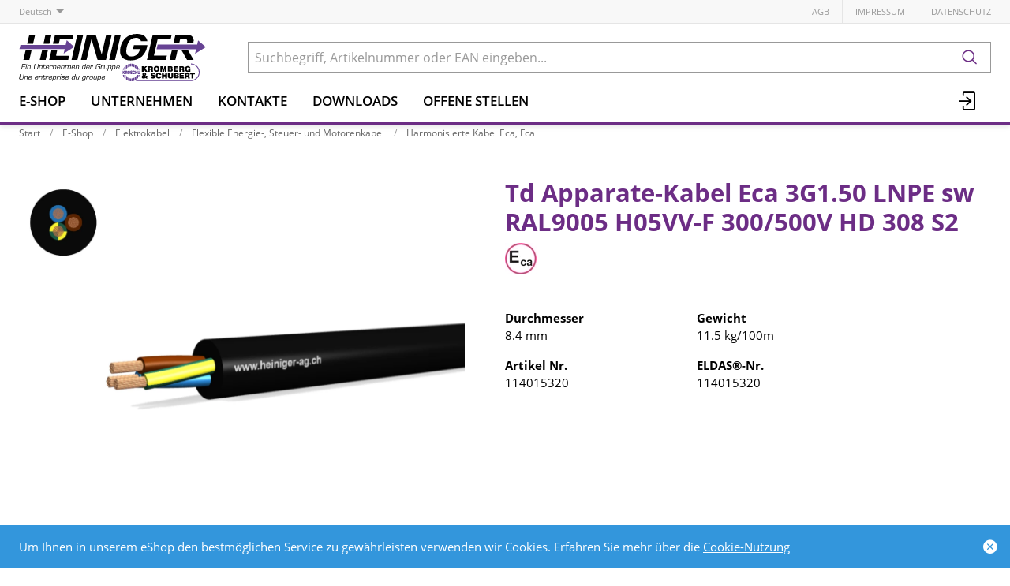

--- FILE ---
content_type: text/html; charset=utf-8
request_url: https://www.heiniger-ag.ch/de/item/td-apparate-kabel-eca-3g150-lnpe-sw-114015320
body_size: 16083
content:
<!DOCTYPE html>





    
        <html lang="de-CH" class="no-js">
    


    <head>
        <title>Td Apparate-Kabel Eca 3G1.50 LNPE sw - Heiniger Kabel AG</title>

        
        
            
                
                    <meta name="robots" content="index, follow">
                
            
        

        
        
    
            <meta name="viewport" content="width=device-width, initial-scale=1, minimum-scale=1">
            <meta name="application-name" content="Heiniger Kabel AG">
            <meta name="theme-color" content="#6E3FA3">
            <meta name="apple-mobile-web-app-capable" content="yes">
            
            
        
    
    
        <meta name="description" content="Td Apparate-Kabel Eca 3G1.50 LNPE sw - RAL9005 H05VV-F 300/500V HD 308 S2">
    


        
    
    
        <meta property="og:site_name" content="Heiniger Kabel AG">
    
        <meta property="og:title" content="Td Apparate-Kabel Eca 3G1.50 LNPE sw">
    
        <meta property="og:description" content="Td Apparate-Kabel Eca 3G1.50 LNPE sw - RAL9005 H05VV-F 300/500V HD 308 S2">
    
        <meta property="og:url" content="https://www.heiniger-ag.ch/de/item/td-apparate-kabel-eca-3g150-lnpe-sw-114015320">
    
        <meta property="product:retailer_item_id" content="114015320">
    
        <meta property="product:condition" content="new">
    
        <meta property="og:image" content="https://www.heiniger-ag.ch/thumbor/doT87t3xn_m3dbjqvohZgsYLTDo=/fit-in/1200x900/filters:fill(white,1):cachevalid(2025-12-02T12:07:31.263166):strip_icc():strip_exif():icc()/orbyt/251128/114015320_1.jpg">
    

        
    


        

        
        <meta name="csrf-token" content="gRhLYOWFOgX6GuAW3FovIgKKKBVgZVew5FUJWd2zR2DeGxcYqTnZ9UjPDbvGYD5t">

        
        
            <link rel="apple-touch-icon" sizes="57x57" href="/static/images/favicon/apple-touch-icon-57x57.png">
            <link rel="apple-touch-icon" sizes="114x114" href="/static/images/favicon/apple-touch-icon-114x114.png">
            <link rel="apple-touch-icon" sizes="72x72" href="/static/images/favicon/apple-touch-icon-72x72.png">
            <link rel="apple-touch-icon" sizes="144x144" href="/static/images/favicon/apple-touch-icon-144x144.png">
            <link rel="apple-touch-icon" sizes="60x60" href="/static/images/favicon/apple-touch-icon-60x60.png">
            <link rel="apple-touch-icon" sizes="120x120" href="/static/images/favicon/apple-touch-icon-120x120.png">
            <link rel="apple-touch-icon" sizes="76x76" href="/static/images/favicon/apple-touch-icon-76x76.png">
            <link rel="apple-touch-icon" sizes="152x152" href="/static/images/favicon/apple-touch-icon-152x152.png">

            <link rel="shortcut icon" type="image/x-icon" href="/static/images/favicon/favicon.ico">
            <link rel="icon" type="image/png" href="/static/images/favicon/favicon-196x196.png" sizes="196x196">
            <link rel="icon" type="image/png" href="/static/images/favicon/favicon-96x96.png" sizes="96x96">
            <link rel="icon" type="image/png" href="/static/images/favicon/favicon-32x32.png" sizes="32x32">
            <link rel="icon" type="image/png" href="/static/images/favicon/favicon-16x16.png" sizes="16x16">
            <link rel="icon" type="image/png" href="/static/images/favicon/favicon-128.png" sizes="128x128">
        

        
        
            <link rel="preload" href="/static/fonts/open-sans-v18-latin_greek-300.woff2" as="font" type="font/woff2" crossorigin>
            <link rel="preload" href="/static/fonts/open-sans-v18-latin_greek-regular.woff2" as="font" type="font/woff2" crossorigin>
            <link rel="preload" href="/static/fonts/open-sans-v18-latin_greek-600.woff2" as="font" type="font/woff2" crossorigin>
            <link rel="preload" href="/static/fonts/open-sans-v18-latin_greek-700.woff2" as="font" type="font/woff2" crossorigin>
        

        
        

        
            <link rel="stylesheet" type="text/css" href="/static/css/icons.css?dab8e514843dfa">
            <link rel="stylesheet" type="text/css" href="/static/css/app.css?dab8e514843dfa">
        

        

        
        
    <script type="text/javascript">
        const orderConfData = {};
        const currentCustomerId = '900001'
        const currentCustomerEmail = ''
    </script>
    
            <script>
                
                
                
                var cssLoaded = true;
            </script>
            <script defer src="/static/js/app.js?dab8e514843dfa"></script>
        


        
            
            
            
                
                    <link rel="canonical" href="https://www.heiniger-ag.ch/de/item/td-apparate-kabel-eca-3g150-lnpe-sw-114015320">
                
                
                    <link rel="alternate" hreflang="x-default" href="https://www.heiniger-ag.ch/de/item/td-apparate-kabel-eca-3g150-lnpe-sw-114015320">
                
            
                
                    <link rel="alternate" hreflang="fr" href="https://www.heiniger-ag.ch/fr/item/cable-dappareils-td-eca-3g150-lnpe-nr-114015320">
                
                
            
        

        
        
    
        
            
                
                    <script>
                        window.dataLayer = window.dataLayer || [];
                        function gtag(){dataLayer.push(arguments);}
                        window._eshop_gtag = gtag;
                        gtag('js', new Date());
                    </script>
                
            
            
                
                    
                        <script async src="https://www.googletagmanager.com/gtag/js?id=G-91YFL2T16M"></script>
                    
                    <script>
                        
                         gtag('config', 'G-91YFL2T16M', {
                            cookie_flags: 'secure;samesite=none',
                            
                        });
                        
                        
                    </script>
                
            
            
                
                    <script>
                        (function(w,d,s,l,i){w[l]=w[l]||[];w[l].push({'gtm.start':
                        new Date().getTime(),event:'gtm.js'});var f=d.getElementsByTagName(s)[0],
                        j=d.createElement(s),dl=l!='dataLayer'?'&l='+l:'';j.async=true;j.src=
                        'https://www.googletagmanager.com/gtm.js?id='+i+dl;f.parentNode.insertBefore(j,f);
                        })(window,document,'script','dataLayer','GTM-5LLD6Z4N');
                    </script>
                
            
            
            
        
    

        
    </head>

    
    <body class="">
    
    
        
            
                <noscript><iframe src="https://www.googletagmanager.com/ns.html?id=GTM-5LLD6Z4N" height="0" width="0" style="display:none;visibility:hidden"></iframe></noscript>
            
        
    

    
    <div data-flashmessages class="flashmessages">
        <div class="insert-hijack-notification"></div>
        



        
            
        
        
           
                
            
        
            <div class="flashmessage info">
                <div class="container">
                    Um Ihnen in unserem eShop den bestmöglichen Service zu gewährleisten verwenden wir Cookies.
                    
                        Erfahren Sie mehr über die <a href="/de/datenschutzerklaerung/">Cookie-Nutzung</a>
                    
                </div>
                <button class="close-button" type="button" data-cookie-close>
                    <i class="icon icon-close-fill" aria-hidden="true"></i>
                </button>
            </div>
        
        
    </div>


    
        
            
<header class="shopheader-mobile"><section class="shopheader-mobile__cell shopheader-mobile__cell--left"><i class="shopheader-mobile__hamburger" data-open="offCanvasLeft"><span></span></i><form method="get" class="shopheader-mobile__search__form" action="/de/search/" data-mobile-search><input
                            autocomplete="off"
                            class="shopheader-mobile__search__field input-group-field"
                            name="q"
                            placeholder="Produkt Suche / Artikel-Nr. / Hersteller"
                            required
                            type="search"
                            value=""
                            data-mobile-search-input
                        ><button type="submit" class="shopheader-mobile__search__submit icon icon-search" aria-label="Suchen"></button></form><button type="button" class="shopheader-mobile__search__submit icon icon-search" data-mobile-search-toggle="" style="" aria-label="Suchen"></button></section><section class="shopheader-mobile__cell shopheader-mobile__cell--center"><div class="shopheader-mobile__logo"><a href="/de/" class="shopheader-mobile__logo-link"><img src="/media/sitesettings/2024-09/heiniger-logo_2024_v1.svg" class="shopheader-mobile__logo-img" alt="Heiniger Kabel AG" loading="lazy"></a></div></section><section class="shopheader-mobile__cell shopheader-mobile__cell--right"><a href="/de/account/login/?next=/de/item/td-apparate-kabel-eca-3g150-lnpe-sw-114015320" title="Anmelden"><i class="icon icon-login medium"></i></a></section><div class="off-canvas-wrapper"><div class="off-canvas-wrapper-inner"><div class="hamburger off-canvas position-left" id="offCanvasLeft" data-off-canvas data-content-scroll="false"><ul class="vertical menu drilldown" data-drilldown data-hamburger data-auto-height="true" data-scroll-top="true"><li class="hamburger-item"><div class="hamburger-item__link"><a href="/de/catalog/">E-Shop</a></div><a tabindex="0"></a><ul class="menu vertical nested hamburger-subnav"><li class="hamburger-item is-header js-drilldown-back"><div class="hamburger-item__link"><a tabindex="0">E-Shop</a></div></li><li class="hamburger-item hamburger-item--catalog"><div class="hamburger-item__link"><a
                        href="/de/catalog/elektrokabel-a9gNAPXJRZr"
                        
                    >Elektrokabel</a></div><a tabindex="0" data-async-hamburger="/de/catalog/hamburger/5ce29b1031de8400102bebde"></a><ul class="menu vertical nested hamburger-subnav"><li class="hamburger-item is-header js-drilldown-back"><div class="hamburger-item__link"><a tabindex="0">
                            Elektrokabel
                        </a></div></li></ul></li><li class="hamburger-item hamburger-item--catalog"><div class="hamburger-item__link"><a
                        href="/de/catalog/konfektionierte-leitungen-GGMR5bZNqGb"
                        
                    >Konfektionierte Leitungen</a></div><a tabindex="0" data-async-hamburger="/de/catalog/hamburger/5ce29b2831de8400102becd0"></a><ul class="menu vertical nested hamburger-subnav"><li class="hamburger-item is-header js-drilldown-back"><div class="hamburger-item__link"><a tabindex="0">
                            Konfektionierte Leitungen
                        </a></div></li></ul></li><li class="hamburger-item hamburger-item--catalog"><div class="hamburger-item__link"><a
                        href="/de/catalog/netzwerke-9aj6BVYOPJA"
                        
                    >Netzwerke</a></div><a tabindex="0" data-async-hamburger="/de/catalog/hamburger/5ce29b2b31de8400102becf4"></a><ul class="menu vertical nested hamburger-subnav"><li class="hamburger-item is-header js-drilldown-back"><div class="hamburger-item__link"><a tabindex="0">
                            Netzwerke
                        </a></div></li></ul></li><li class="hamburger-item hamburger-item--catalog"><div class="hamburger-item__link"><a
                        href="/de/catalog/it-netzwerke-n793NXjLNG3"
                        
                    >IT-Netzwerke</a></div><a tabindex="0" data-async-hamburger="/de/catalog/hamburger/5ce29b3f31de8400102bed4b"></a><ul class="menu vertical nested hamburger-subnav"><li class="hamburger-item is-header js-drilldown-back"><div class="hamburger-item__link"><a tabindex="0">
                            IT-Netzwerke
                        </a></div></li></ul></li><li class="hamburger-item hamburger-item--catalog"><div class="hamburger-item__link"><a
                        href="/de/catalog/auswahlhilfe-cpr-Vlvr5l83zyj"
                        
                    >Auswahlhilfe CPR</a></div><a tabindex="0" data-async-hamburger="/de/catalog/hamburger/5cd03baeb7f709f1bf769ea4"></a><ul class="menu vertical nested hamburger-subnav"><li class="hamburger-item is-header js-drilldown-back"><div class="hamburger-item__link"><a tabindex="0">
                            Auswahlhilfe CPR
                        </a></div></li></ul></li><li class="hamburger-item hamburger-item--catalog"><div class="hamburger-item__link"><a
                        href="/de/catalog/auswahlhilfe-ukv-bXWgeZVZrEw"
                        
                    >Auswahlhilfe UKV</a></div><a tabindex="0" data-async-hamburger="/de/catalog/hamburger/5cd03b75b7f709f1bf769bf9"></a><ul class="menu vertical nested hamburger-subnav"><li class="hamburger-item is-header js-drilldown-back"><div class="hamburger-item__link"><a tabindex="0">
                            Auswahlhilfe UKV
                        </a></div></li></ul></li><li class="hamburger-item hamburger-item--catalog"><div class="hamburger-item__link"><a
                        href="/de/catalog/auswahlhilfe-fiber-fur-steigzonen-zbJ58jwYGLB"
                        
                    >Auswahlhilfe Fiber für Steigzonen</a></div><a tabindex="0" data-async-hamburger="/de/catalog/hamburger/5f351649cd91c589c889c356"></a><ul class="menu vertical nested hamburger-subnav"><li class="hamburger-item is-header js-drilldown-back"><div class="hamburger-item__link"><a tabindex="0">
                            Auswahlhilfe Fiber für Steigzonen
                        </a></div></li></ul></li><li class="hamburger-item hamburger-item--catalog"><div class="hamburger-item__link"><a
                        href="/de/catalog/auswahlhilfe-fiber-areal-backbone-EdXzn8GGRLj"
                        
                    >Auswahlhilfe Fiber Areal-Backbone</a></div><a tabindex="0" data-async-hamburger="/de/catalog/hamburger/5f350911cd91c589c889ba5b"></a><ul class="menu vertical nested hamburger-subnav"><li class="hamburger-item is-header js-drilldown-back"><div class="hamburger-item__link"><a tabindex="0">
                            Auswahlhilfe Fiber Areal-Backbone
                        </a></div></li></ul></li><li class="hamburger-item hamburger-item--catalog"><div class="hamburger-item__link"><a
                        href="/de/catalog/h-line-heiniger-eigensortiment-o6EL3Z3JKJg"
                        
                    >H-LINE: Heiniger Eigensortiment</a></div><a tabindex="0" data-async-hamburger="/de/catalog/hamburger/5cd03b6db7f709f1bf769bc2"></a><ul class="menu vertical nested hamburger-subnav"><li class="hamburger-item is-header js-drilldown-back"><div class="hamburger-item__link"><a tabindex="0">
                            H-LINE: Heiniger Eigensortiment
                        </a></div></li></ul></li><li class="hamburger-item hamburger-item--catalog"><div class="hamburger-item__link"><a
                        href="/de/catalog/professionelles-wireless-9aYp8AGNJXB"
                        
                    >Professionelles Wireless</a></div><a tabindex="0" data-async-hamburger="/de/catalog/hamburger/5cd03b74b7f709f1bf769bf0"></a><ul class="menu vertical nested hamburger-subnav"><li class="hamburger-item is-header js-drilldown-back"><div class="hamburger-item__link"><a tabindex="0">
                            Professionelles Wireless
                        </a></div></li></ul></li><li class="hamburger-item hamburger-item--catalog"><div class="hamburger-item__link"><a
                        href="/de/catalog/auswahlhilfe-fur-sicherheitskabel-qjwmgLrVbNG9"
                        
                    >Auswahlhilfe für Sicherheitskabel</a></div><a tabindex="0" data-async-hamburger="/de/catalog/hamburger/663b30819c3d1044f046a2b7"></a><ul class="menu vertical nested hamburger-subnav"><li class="hamburger-item is-header js-drilldown-back"><div class="hamburger-item__link"><a tabindex="0">
                            Auswahlhilfe für Sicherheitskabel
                        </a></div></li></ul></li></ul></li><li class="hamburger-item"><div class="hamburger-item__link"><a href="/de/unternehmen/"
                       target="_self"
                       
                    >
                        Unternehmen
                    </a></div><a tabindex="0"></a><ul class="menu vertical nested hamburger-subnav"><li class="hamburger-item is-header js-drilldown-back"><div class="hamburger-item__link"><a tabindex="0">
                        Unternehmen
                    </a></div></li><li class="hamburger-item"><div class="hamburger-item__link"><a href="/de/unternehmen/standorte/"
                       target="_self"
                       
                    >
                        Standorte
                    </a></div><a tabindex="0"></a><ul class="menu vertical nested hamburger-subnav"><li class="hamburger-item is-header js-drilldown-back"><div class="hamburger-item__link"><a tabindex="0">
                        Standorte
                    </a></div></li><li class="hamburger-item"><div class="hamburger-item__link"><a href="/de/unternehmen/standorte/liebefeld/"
                       target="_self"
                       
                    >
                        Liebefeld
                    </a></div></li><li class="hamburger-item"><div class="hamburger-item__link"><a href="/de/unternehmen/standorte/avenches/"
                       target="_self"
                       
                    >
                        Avenches
                    </a></div></li><li class="hamburger-item"><div class="hamburger-item__link"><a href="/de/unternehmen/standorte/steinhausen/"
                       target="_self"
                       
                    >
                        Steinhausen
                    </a></div></li><li class="hamburger-item"><div class="hamburger-item__link"><a href="/de/unternehmen/standorte/domdidier/"
                       target="_self"
                       
                    >
                        Domdidier
                    </a></div></li></ul></li><li class="hamburger-item"><div class="hamburger-item__link"><a href="/de/unternehmen/kontakte/"
                       target="_self"
                       
                    >
                        Kontakte
                    </a></div><a tabindex="0"></a><ul class="menu vertical nested hamburger-subnav"><li class="hamburger-item is-header js-drilldown-back"><div class="hamburger-item__link"><a tabindex="0">
                        Kontakte
                    </a></div></li><li class="hamburger-item"><div class="hamburger-item__link"><a href="/de/unternehmen/kontakte/team-liebefeld-1/"
                       target="_self"
                       
                    >
                        Team Liebefeld
                    </a></div></li><li class="hamburger-item"><div class="hamburger-item__link"><a href="/de/unternehmen/kontakte/team-avenches-1/"
                       target="_self"
                       
                    >
                        Team Avenches
                    </a></div></li><li class="hamburger-item"><div class="hamburger-item__link"><a href="/de/unternehmen/kontakte/team-steinhausen-1/"
                       target="_self"
                       
                    >
                        Team Steinhausen
                    </a></div></li><li class="hamburger-item"><div class="hamburger-item__link"><a href="/de/unternehmen/kontakte/aussendienst-1/"
                       target="_self"
                       
                    >
                        Aussendienst
                    </a></div></li></ul></li><li class="hamburger-item"><div class="hamburger-item__link"><a href="/de/unternehmen/news/"
                       target="_self"
                       
                    >
                        News
                    </a></div><a tabindex="0"></a><ul class="menu vertical nested hamburger-subnav"><li class="hamburger-item is-header js-drilldown-back"><div class="hamburger-item__link"><a tabindex="0">
                        News
                    </a></div></li><li class="hamburger-item"><div class="hamburger-item__link"><span>2023</span></div></li><li class="hamburger-item"><div class="hamburger-item__link"><span>2024</span></div></li><li class="hamburger-item"><div class="hamburger-item__link"><span>2025</span></div></li></ul></li><li class="hamburger-item"><div class="hamburger-item__link"><a href="/de/unternehmen/offene-stellen/"
                       target="_self"
                       
                    >
                        Offene Stellen
                    </a></div></li><li class="hamburger-item"><div class="hamburger-item__link"><a href="/de/unternehmen/leitbild/"
                       target="_self"
                       
                    >
                        Leitbild
                    </a></div></li><li class="hamburger-item"><div class="hamburger-item__link"><a href="/de/unternehmen/meilensteine/"
                       target="_self"
                       
                    >
                        Meilensteine
                    </a></div></li><li class="hamburger-item"><div class="hamburger-item__link"><a href="/de/unternehmen/Gruppe/"
                       target="_self"
                       
                    >
                        Kromberg &amp; Schubert Gruppe
                    </a></div><a tabindex="0"></a><ul class="menu vertical nested hamburger-subnav"><li class="hamburger-item is-header js-drilldown-back"><div class="hamburger-item__link"><a tabindex="0">
                        Kromberg &amp; Schubert Gruppe
                    </a></div></li><li class="hamburger-item"><div class="hamburger-item__link"><a href="https://www.kromberg-schubert.de"
                       target="_blank"
                       rel="noopener"
                    >
                        Kromberg &amp; Schubert
                    </a></div></li></ul></li><li class="hamburger-item"><div class="hamburger-item__link"><a href="/de/unternehmen/ul-zulassung/"
                       target="_self"
                       
                    >
                        UL-Zulassung
                    </a></div></li></ul></li><li class="hamburger-item"><div class="hamburger-item__link"><a href="/de/unternehmen/kontakte/"
                       target="_self"
                       
                    >
                        Kontakte
                    </a></div><a tabindex="0"></a><ul class="menu vertical nested hamburger-subnav"><li class="hamburger-item is-header js-drilldown-back"><div class="hamburger-item__link"><a tabindex="0">
                        Kontakte
                    </a></div></li><li class="hamburger-item"><div class="hamburger-item__link"><a href="/de/unternehmen/kontakte/team-liebefeld-1/"
                       target="_self"
                       
                    >
                        Team Liebefeld
                    </a></div></li><li class="hamburger-item"><div class="hamburger-item__link"><a href="/de/unternehmen/kontakte/team-avenches-1/"
                       target="_self"
                       
                    >
                        Team Avenches
                    </a></div></li><li class="hamburger-item"><div class="hamburger-item__link"><a href="/de/unternehmen/kontakte/team-steinhausen-1/"
                       target="_self"
                       
                    >
                        Team Steinhausen
                    </a></div></li><li class="hamburger-item"><div class="hamburger-item__link"><a href="/de/unternehmen/kontakte/aussendienst-1/"
                       target="_self"
                       
                    >
                        Aussendienst
                    </a></div></li></ul></li><li class="hamburger-item"><div class="hamburger-item__link"><a href="/de/downloads/"
                       target="_self"
                       
                    >
                        Downloads
                    </a></div><a tabindex="0"></a><ul class="menu vertical nested hamburger-subnav"><li class="hamburger-item is-header js-drilldown-back"><div class="hamburger-item__link"><a tabindex="0">
                        Downloads
                    </a></div></li><li class="hamburger-item"><div class="hamburger-item__link"><a href="/de/downloads/cpr/"
                       target="_self"
                       
                    >
                        CPR
                    </a></div></li><li class="hamburger-item"><div class="hamburger-item__link"><a href="/de/downloads/kataloge/"
                       target="_self"
                       
                    >
                        Kataloge
                    </a></div><a tabindex="0"></a><ul class="menu vertical nested hamburger-subnav"><li class="hamburger-item is-header js-drilldown-back"><div class="hamburger-item__link"><a tabindex="0">
                        Kataloge
                    </a></div></li><li class="hamburger-item"><div class="hamburger-item__link"><a href="/de/downloads/kataloge/elektrokabel/"
                       target="_self"
                       
                    >
                        Elektrokabel
                    </a></div></li><li class="hamburger-item"><div class="hamburger-item__link"><a href="/de/downloads/kataloge/netzwerke/"
                       target="_self"
                       
                    >
                        Netzwerke
                    </a></div></li><li class="hamburger-item"><div class="hamburger-item__link"><a href="/de/downloads/kataloge/it-netzwerke/"
                       target="_self"
                       
                    >
                        IT-Netzwerke
                    </a></div></li></ul></li><li class="hamburger-item"><div class="hamburger-item__link"><a href="/de/downloads/formulare/"
                       target="_self"
                       
                    >
                        Formulare
                    </a></div></li><li class="hamburger-item"><div class="hamburger-item__link"><a href="/de/downloads/normen-empfehlungen/"
                       target="_self"
                       
                    >
                        Normen &amp; Empfehlungen
                    </a></div></li><li class="hamburger-item"><div class="hamburger-item__link"><a href="/de/downloads/rohs-und-reach/"
                       target="_self"
                       
                    >
                        RoHS &amp; REACH
                    </a></div></li><li class="hamburger-item"><div class="hamburger-item__link"><a href="/de/downloads/technische-informationen/"
                       target="_self"
                       
                    >
                        Technische Informationen
                    </a></div></li><li class="hamburger-item"><div class="hamburger-item__link"><a href="/de/downloads/leistungserklarungen-baupv/"
                       target="_self"
                       
                    >
                        Leistungserklärungen (BauPV)
                    </a></div></li><li class="hamburger-item"><div class="hamburger-item__link"><a href="/de/downloads/abp-nach-din-4102-12/"
                       target="_self"
                       
                    >
                        ABP nach DIN 4102-12
                    </a></div></li><li class="hamburger-item"><div class="hamburger-item__link"><a href="/de/downloads/vkf-bescheinigungen/"
                       target="_self"
                       
                    >
                        VKF Bescheinigungen
                    </a></div></li><li class="hamburger-item"><div class="hamburger-item__link"><a href="/de/downloads/iso-zertifikate/"
                       target="_self"
                       
                    >
                        ISO-Zertifikate
                    </a></div></li></ul></li><li class="hamburger-item"><div class="hamburger-item__link"><a href="/de/unternehmen/offene-stellen/"
                       target="_self"
                       
                    >
                        Offene Stellen
                    </a></div></li><div class="hamburger-footer"><li class="hamburger-item"><a href="/de/agbs/"
                                                                   target="_self"
                                                                   
                                                                >
                                                                    AGB
                                                                </a></li><li class="hamburger-item"><a href="/de/impressum/"
                                                                   target="_self"
                                                                   
                                                                >
                                                                    Impressum
                                                                </a></li><li class="hamburger-item"><a href="/de/datenschutzerklaerung/"
                                                                   target="_self"
                                                                   
                                                                >
                                                                    Datenschutz
                                                                </a></li><div class="hamburger-footer"><ul class="menu hamburger-nav"><li class="hamburger-item hamburger-item--language"><a href="/de/item/td-apparate-kabel-eca-3g150-lnpe-sw-114015320" class="button clear font-bold">
                                                                    de
                                                                </a></li><li class="hamburger-item hamburger-item--language"><a href="/fr/item/cable-dappareils-td-eca-3g150-lnpe-nr-114015320" class="button clear">
                                                                    fr
                                                                </a></li></ul></div></div></ul></div></div></div></header><header class="shopheader hide-for-print"><section class="shopheader__top"><div class="container"><div class="grid-x"><div class="shopheader__language cell shrink" data-toggle="language-menu">
                                    Deutsch
                                </div><div class="shopheader-menu shopheader-menu--languages dropdown-pane widget"
                                     id="language-menu"
                                     data-dropdown
                                     data-close-on-click="true"
                                     data-hover="true"
                                     data-hover-pane="true"
                                     data-position="bottom"
                                     data-alignment="left"><div class="widget__content padding-2"><a href="/de/item/td-apparate-kabel-eca-3g150-lnpe-sw-114015320" class="shopheader__subnav__link text-left font-bold" data-lang-link>
                                                Deutsch
                                            </a><a href="/fr/item/cable-dappareils-td-eca-3g150-lnpe-nr-114015320" class="shopheader__subnav__link text-left" data-lang-link>
                                                Français
                                            </a></div></div><div class="shopheader__meta-nav cell auto"><a href="/de/agbs/"
                                                   target="_self"
                                                   
                                                >
                                                    AGB
                                                </a><a href="/de/impressum/"
                                                   target="_self"
                                                   
                                                >
                                                    Impressum
                                                </a><a href="/de/datenschutzerklaerung/"
                                                   target="_self"
                                                   
                                                >
                                                    Datenschutz
                                                </a></div></div></div></section><section class="shopheader__middle"><div class="container"><div class="shopheader__logo"><a href="/de/" class="shopheader__logo-link"><img src="/media/sitesettings/2024-09/heiniger-logo_2024_v1.svg" class="shopheader__logo-img" alt="Heiniger Kabel AG" loading="lazy"></a></div><div class="shopheader__search"><form action="/de/search/" class="input-group inline-button" data-search><input
                                    name="q"
                                    autocomplete="off"
                                    data-instant-search="/de/instantsearch/"
                                    class="input-group-field"
                                    type="search"
                                    placeholder="Suchbegriff, Artikelnummer oder EAN eingeben..."
                                    value=""
                                    required
                                ><div class="input-group-button"><button type="submit" class="button clear" aria-label="Suchen"><i class="icon icon-search"></i></button></div></form><div class="shopheader__search-instant-results" data-instant-search-results></div></div></div></section><nav class="shopheader__bottom"><div class="container"><a href="/de/catalog/" data-toggle="subnav-sortiment" class="shopheader__link shopheader__link--nested">E-Shop</a><div
                                    id="subnav-sortiment"
                                    class="shopheader__subnav shopheader__subnav--nested dropdown-pane catalog-menu"
                                    data-dropdown
                                    data-hover-delay="300"
                                    data-hover="true"
                                    data-hover-pane="true"
                                    data-close-on-click="true"
                                ><div class="container grid-container"><div class="grid-x grid-margin-x tablet-up-4 desktop-up-5 screen-up-6"><div class="cell"><a
                                                                class="catalog-menu__node"
                                                                href="/de/catalog/elektrokabel-a9gNAPXJRZr"
                                                                
                                                            ><div
                                                                    class="catalog-menu__image"
                                                                    
                                                                        style="background-image: url('/thumbor/FntQ_n_Ko5LpstP4kbizdF9P2I8=/trim/fit-in/480x320/filters:cachevalid(2019-05-23T15:33:55.919788):strip_icc():strip_exif():icc()/Titel-Bilder/Elektrokabel/Elektrokabel_97374.png')"
                                                                    
                                                                ></div><div class="catalog-menu__title">
                                                                    Elektrokabel
                                                                </div></a></div><div class="cell"><a
                                                                class="catalog-menu__node"
                                                                href="/de/catalog/konfektionierte-leitungen-GGMR5bZNqGb"
                                                                
                                                            ><div
                                                                    class="catalog-menu__image"
                                                                    
                                                                        style="background-image: url('/thumbor/l-yZK9T2OhIMPdxLWrf6XoKlEjo=/trim/fit-in/480x320/filters:cachevalid(2019-05-23T15:33:56.062791):strip_icc():strip_exif():icc()/Titel-Bilder/Netzzuleitungen/Netzzuleitungen_97563.png')"
                                                                    
                                                                ></div><div class="catalog-menu__title">
                                                                    Konfektionierte Leitungen
                                                                </div></a></div><div class="cell"><a
                                                                class="catalog-menu__node"
                                                                href="/de/catalog/netzwerke-9aj6BVYOPJA"
                                                                
                                                            ><div
                                                                    class="catalog-menu__image"
                                                                    
                                                                        style="background-image: url('/thumbor/rLAjFKjozY9zhUO3pOW7ckI-RPo=/trim/fit-in/480x320/filters:cachevalid(2019-05-23T15:33:55.924788):strip_icc():strip_exif():icc()/Titel-Bilder/Netzwerke/Netzwerke_97375.png')"
                                                                    
                                                                ></div><div class="catalog-menu__title">
                                                                    Netzwerke
                                                                </div></a></div><div class="cell"><a
                                                                class="catalog-menu__node"
                                                                href="/de/catalog/it-netzwerke-n793NXjLNG3"
                                                                
                                                            ><div
                                                                    class="catalog-menu__image"
                                                                    
                                                                        style="background-image: url('/thumbor/JmppHF8TJAZ2Grmah7UNVrqPzjE=/trim/fit-in/480x320/filters:cachevalid(2019-05-23T15:33:55.928788):strip_icc():strip_exif():icc()/Titel-Bilder/IT-Netzwerke/IT-Netzwerke_97376.png')"
                                                                    
                                                                ></div><div class="catalog-menu__title">
                                                                    IT-Netzwerke
                                                                </div></a></div><div class="cell"><a
                                                                class="catalog-menu__node"
                                                                href="/de/catalog/auswahlhilfe-cpr-Vlvr5l83zyj"
                                                                
                                                            ><div
                                                                    class="catalog-menu__image"
                                                                    
                                                                        style="background-image: url('/thumbor/GPeamvtzcE5gxeiYDcCcZ03lAbM=/trim/fit-in/480x320/filters:cachevalid(2019-08-30T13:31:47.497983):strip_icc():strip_exif():icc()/Titel-Bilder/Frontseite_Shop/CPR.jpeg')"
                                                                    
                                                                ></div><div class="catalog-menu__title">
                                                                    Auswahlhilfe CPR
                                                                </div></a></div><div class="cell"><a
                                                                class="catalog-menu__node"
                                                                href="/de/catalog/auswahlhilfe-ukv-bXWgeZVZrEw"
                                                                
                                                            ><div
                                                                    class="catalog-menu__image"
                                                                    
                                                                        style="background-image: url('/thumbor/9t7bFsqpS7Xzad0diowLvo3jVMU=/trim/fit-in/480x320/filters:cachevalid(2023-03-22T09:18:36.752417):strip_icc():strip_exif():icc()/Titel-Bilder/Frontseite_Shop/Auswahlhilfe_UKV_Frontseite.png')"
                                                                    
                                                                ></div><div class="catalog-menu__title">
                                                                    Auswahlhilfe UKV
                                                                </div></a></div><div class="cell"><a
                                                                class="catalog-menu__node"
                                                                href="/de/catalog/auswahlhilfe-fiber-fur-steigzonen-zbJ58jwYGLB"
                                                                
                                                            ><div
                                                                    class="catalog-menu__image"
                                                                    
                                                                        style="background-image: url('/thumbor/t9c51SByJMFs6LffVoswx4q7y7M=/trim/fit-in/480x320/filters:cachevalid(2020-08-13T11:36:58.385663):strip_icc():strip_exif():icc()/Titel-Bilder/Frontseite_Shop/Steigzonen-Verkabelung.jpg')"
                                                                    
                                                                ></div><div class="catalog-menu__title">
                                                                    Auswahlhilfe Fiber für Steigzonen
                                                                </div></a></div><div class="cell"><a
                                                                class="catalog-menu__node"
                                                                href="/de/catalog/auswahlhilfe-fiber-areal-backbone-EdXzn8GGRLj"
                                                                
                                                            ><div
                                                                    class="catalog-menu__image"
                                                                    
                                                                        style="background-image: url('/thumbor/vOnGhCo-DgLTYFmJn9wOlaUH0nU=/trim/fit-in/480x320/filters:cachevalid(2020-08-13T11:36:26.123901):strip_icc():strip_exif():icc()/Titel-Bilder/Frontseite_Shop/Areal-Backbone.jpg')"
                                                                    
                                                                ></div><div class="catalog-menu__title">
                                                                    Auswahlhilfe Fiber Areal-Backbone
                                                                </div></a></div><div class="cell"><a
                                                                class="catalog-menu__node"
                                                                href="/de/catalog/h-line-heiniger-eigensortiment-o6EL3Z3JKJg"
                                                                
                                                            ><div
                                                                    class="catalog-menu__image"
                                                                    
                                                                        style="background-image: url('/thumbor/dkN7jJPobJEs0v7wTIdetHSZWUU=/trim/fit-in/480x320/filters:cachevalid(2023-03-22T07:47:01.932074):strip_icc():strip_exif():icc()/Titel-Bilder/Frontseite_Shop/H-LINE-Rund_Frontseite%20_Shop.png')"
                                                                    
                                                                ></div><div class="catalog-menu__title">
                                                                    H-LINE: Heiniger Eigensortiment
                                                                </div></a></div><div class="cell"><a
                                                                class="catalog-menu__node"
                                                                href="/de/catalog/professionelles-wireless-9aYp8AGNJXB"
                                                                
                                                            ><div
                                                                    class="catalog-menu__image"
                                                                    
                                                                        style="background-image: url('/thumbor/iXskeRvG5b4PrR4dnmmjAGhEF2Y=/trim/fit-in/480x320/filters:cachevalid(2021-11-30T08:44:59.510026):strip_icc():strip_exif():icc()/Titel-Bilder/Frontseite_Shop/home-wireless-professional.jpg')"
                                                                    
                                                                ></div><div class="catalog-menu__title">
                                                                    Professionelles Wireless
                                                                </div></a></div><div class="cell"><a
                                                                class="catalog-menu__node"
                                                                href="/de/catalog/auswahlhilfe-fur-sicherheitskabel-qjwmgLrVbNG9"
                                                                
                                                            ><div
                                                                    class="catalog-menu__image"
                                                                    
                                                                        style="background-image: url('/thumbor/FhqoTofNJWR822y1yarcAbLxbQY=/trim/fit-in/480x320/filters:cachevalid(2021-11-26T11:22:58.363339):strip_icc():strip_exif():icc()/Titel-Bilder/Frontseite_Shop/Sicherheitskabel_1.jpg')"
                                                                    
                                                                ></div><div class="catalog-menu__title">
                                                                    Auswahlhilfe für Sicherheitskabel
                                                                </div></a></div></div></div></div><a class="shopheader__link "
                                                   href="/de/unternehmen/"
                                                   target="_self"
                                                   data-toggle="subnav-433"
                                                   
                                                >
                                                    Unternehmen
                                                </a><div
                                                id="subnav-433"
                                                class="shopheader__subnav dropdown-pane "
                                                data-dropdown
                                                data-hover="true"
                                                data-hover-pane="true"
                                                data-close-on-click="true"
                                            ><div class="container grid-container"><a class="shopheader__subnav__link"
                                                                       href="/de/unternehmen/standorte/"
                                                                       target="_self"
                                                                       
                                                                    >
                                                                        Standorte
                                                                    </a><a class="shopheader__subnav__link"
                                                                       href="/de/unternehmen/kontakte/"
                                                                       target="_self"
                                                                       
                                                                    >
                                                                        Kontakte
                                                                    </a><a class="shopheader__subnav__link"
                                                                       href="/de/unternehmen/news/"
                                                                       target="_self"
                                                                       
                                                                    >
                                                                        News
                                                                    </a><a class="shopheader__subnav__link"
                                                                       href="/de/unternehmen/offene-stellen/"
                                                                       target="_self"
                                                                       
                                                                    >
                                                                        Offene Stellen
                                                                    </a><a class="shopheader__subnav__link"
                                                                       href="/de/unternehmen/leitbild/"
                                                                       target="_self"
                                                                       
                                                                    >
                                                                        Leitbild
                                                                    </a><a class="shopheader__subnav__link"
                                                                       href="/de/unternehmen/meilensteine/"
                                                                       target="_self"
                                                                       
                                                                    >
                                                                        Meilensteine
                                                                    </a><a class="shopheader__subnav__link"
                                                                       href="/de/unternehmen/Gruppe/"
                                                                       target="_self"
                                                                       
                                                                    >
                                                                        Kromberg &amp; Schubert Gruppe
                                                                    </a><a class="shopheader__subnav__link"
                                                                       href="/de/unternehmen/ul-zulassung/"
                                                                       target="_self"
                                                                       
                                                                    >
                                                                        UL-Zulassung
                                                                    </a></div></div><a class="shopheader__link "
                                                   href="/de/unternehmen/kontakte/"
                                                   target="_self"
                                                   data-toggle="subnav-167"
                                                   
                                                >
                                                    Kontakte
                                                </a><div
                                                id="subnav-167"
                                                class="shopheader__subnav dropdown-pane "
                                                data-dropdown
                                                data-hover="true"
                                                data-hover-pane="true"
                                                data-close-on-click="true"
                                            ><div class="container grid-container"><a class="shopheader__subnav__link"
                                                                       href="/de/unternehmen/kontakte/team-liebefeld-1/"
                                                                       target="_self"
                                                                       
                                                                    >
                                                                        Team Liebefeld
                                                                    </a><a class="shopheader__subnav__link"
                                                                       href="/de/unternehmen/kontakte/team-avenches-1/"
                                                                       target="_self"
                                                                       
                                                                    >
                                                                        Team Avenches
                                                                    </a><a class="shopheader__subnav__link"
                                                                       href="/de/unternehmen/kontakte/team-steinhausen-1/"
                                                                       target="_self"
                                                                       
                                                                    >
                                                                        Team Steinhausen
                                                                    </a><a class="shopheader__subnav__link"
                                                                       href="/de/unternehmen/kontakte/aussendienst-1/"
                                                                       target="_self"
                                                                       
                                                                    >
                                                                        Aussendienst
                                                                    </a></div></div><a class="shopheader__link "
                                                   href="/de/downloads/"
                                                   target="_self"
                                                   data-toggle="subnav-168"
                                                   
                                                >
                                                    Downloads
                                                </a><div
                                                id="subnav-168"
                                                class="shopheader__subnav dropdown-pane "
                                                data-dropdown
                                                data-hover="true"
                                                data-hover-pane="true"
                                                data-close-on-click="true"
                                            ><div class="container grid-container"><a class="shopheader__subnav__link"
                                                                       href="/de/downloads/cpr/"
                                                                       target="_self"
                                                                       
                                                                    >
                                                                        CPR
                                                                    </a><a class="shopheader__subnav__link"
                                                                       href="/de/downloads/kataloge/"
                                                                       target="_self"
                                                                       
                                                                    >
                                                                        Kataloge
                                                                    </a><a class="shopheader__subnav__link"
                                                                       href="/de/downloads/formulare/"
                                                                       target="_self"
                                                                       
                                                                    >
                                                                        Formulare
                                                                    </a><a class="shopheader__subnav__link"
                                                                       href="/de/downloads/normen-empfehlungen/"
                                                                       target="_self"
                                                                       
                                                                    >
                                                                        Normen &amp; Empfehlungen
                                                                    </a><a class="shopheader__subnav__link"
                                                                       href="/de/downloads/rohs-und-reach/"
                                                                       target="_self"
                                                                       
                                                                    >
                                                                        RoHS &amp; REACH
                                                                    </a><a class="shopheader__subnav__link"
                                                                       href="/de/downloads/technische-informationen/"
                                                                       target="_self"
                                                                       
                                                                    >
                                                                        Technische Informationen
                                                                    </a><a class="shopheader__subnav__link"
                                                                       href="/de/downloads/leistungserklarungen-baupv/"
                                                                       target="_self"
                                                                       
                                                                    >
                                                                        Leistungserklärungen (BauPV)
                                                                    </a><a class="shopheader__subnav__link"
                                                                       href="/de/downloads/abp-nach-din-4102-12/"
                                                                       target="_self"
                                                                       
                                                                    >
                                                                        ABP nach DIN 4102-12
                                                                    </a><a class="shopheader__subnav__link"
                                                                       href="/de/downloads/vkf-bescheinigungen/"
                                                                       target="_self"
                                                                       
                                                                    >
                                                                        VKF Bescheinigungen
                                                                    </a><a class="shopheader__subnav__link"
                                                                       href="/de/downloads/iso-zertifikate/"
                                                                       target="_self"
                                                                       
                                                                    >
                                                                        ISO-Zertifikate
                                                                    </a></div></div><a class="shopheader__link"
                                                   href="/de/unternehmen/offene-stellen/"
                                                   target="_self"
                                                   
                                                >
                                                    Offene Stellen
                                                </a></div><section class="shopheader__account"><a href="/de/account/login/?next=/de/item/td-apparate-kabel-eca-3g150-lnpe-sw-114015320" title="Anmelden"><i class="icon icon-login medium"></i></a></section></nav></header>

        
        

<header class="print-header grid-x">
    

    
    
    
    
    

</header>

    

    
        <main id="app" class="bg-white">
            
    
    
        <header class="shopsubheader shopsubheader--white">
            <div class="container">
                
                    <ul class="breadcrumbs">
                        
    
                            <li><a href="/de/">Start</a></li>
                        
    
        <li><a href="/de/catalog/">E-Shop</a></li>
        
            <li><a href="/de/catalog/elektrokabel-a9gNAPXJRZr">Elektrokabel</a></li>
        
            <li><a href="/de/catalog/flexible-energie-steuer-und-motorenkabel-GGMR5mERMn3">Flexible Energie-, Steuer- und Motorenkabel</a></li>
        
            <li><a href="/de/catalog/harmonisierte-kabel-eca-fca-dO40AVjvEzG">Harmonisierte Kabel Eca, Fca</a></li>
        
        
    

                    </ul>
                
                
                
            </div>
        </header>
    
    
    
    
    
    
    
    
    

    <div class="item-detail" data-item-detail data-bind-html="item:html">
        <section class="item container large">
            
    
        <div class="item__wrapper grid-x">
            
                <div class="item__heading cell hide-for-laptop">
                    <h1 class="item__title">
                        Td Apparate-Kabel Eca 3G1.50 LNPE sw
                        
                            <br>
                            RAL9005 H05VV-F 300/500V HD 308 S2
                        
                    </h1>
                </div>
            
            
                
                    <div class="item__gallery cell tablet-4 laptop-6">
                        
    
    <div
        class="owl-carousel owl-theme"
        role="region"
        aria-label="Slider"
        data-loop="false"
        data-carousel
        data-auto-play="false"
        data-rewind="false"
        data-nav="false"
        data-dots-container=".item__gallery-navigation--medium"
        data-margin="1"
        id="gallery-medium"
        
            data-connected-carousel="#gallery-zoom"
        
    >
        
            
                
                <div class="active">
                    <a href="/thumbor/zYtv-ZnL0VRzMirZnBPHYYttk6Q=/fit-in/3600x2700/filters:cachevalid(2025-12-02T12:07:31.263166):strip_icc():strip_exif():icc()/orbyt/251128/114015320_1.jpg" data-item-image-zoom data-item-image-zoom-description="">
                        <div class="
                                image-container
                                 
                                     
                                         image-container--top__orbyt
                                     
                                 
                            "
                        >
                            <img title="Td Apparate-Kabel Eca 3G1.50 LNPE sw - RAL9005 H05VV-F 300/500V HD 308 S2"
                                 alt="Td Apparate-Kabel Eca 3G1.50 LNPE sw - RAL9005 H05VV-F 300/500V HD 308 S2"
                                    %
                                
                                 src="/thumbor/doT87t3xn_m3dbjqvohZgsYLTDo=/fit-in/1200x900/filters:fill(white,1):cachevalid(2025-12-02T12:07:31.263166):strip_icc():strip_exif():icc()/orbyt/251128/114015320_1.jpg"
                                
                                 loading="lazy"
                            >
                        </div>
                    </a>
                </div>
            
            
            
        
    </div>
    

                        
                            <div class="zoom reveal item__gallery-zoom" data-item-zoom-reveal data-reveal style="display: none">
                                <i class="icon loader reveal__state-icon reveal__state-icon--loading"></i>
                                <button class="close-button" data-close aria-label="Schliessen" type="button">
                                    <span aria-hidden="true">&times;</span>
                                </button>
                                <h4 class="reveal__heading text-center">Td Apparate-Kabel Eca 3G1.50 LNPE sw</h4>
                                <div class="reveal__content text-center" data-reveal-content>
                                    
    
    <div
        class="owl-carousel owl-theme"
        role="region"
        aria-label="Slider"
        data-loop="false"
        data-carousel
        data-auto-play="false"
        data-rewind="false"
        data-nav="true"
        data-dots-container=".item__gallery-navigation--zoom"
        data-margin="1"
        id="gallery-zoom"
        
            data-connected-carousel="#gallery-medium"
        
    >
        
            
                
                <div class="">
                    <a href="/thumbor/zYtv-ZnL0VRzMirZnBPHYYttk6Q=/fit-in/3600x2700/filters:cachevalid(2025-12-02T12:07:31.263166):strip_icc():strip_exif():icc()/orbyt/251128/114015320_1.jpg" data-item-image-zoom data-item-image-zoom-description="">
                        <div class="
                                image-container
                                 
                            "
                        >
                            <img title="Td Apparate-Kabel Eca 3G1.50 LNPE sw - RAL9005 H05VV-F 300/500V HD 308 S2"
                                 alt="Td Apparate-Kabel Eca 3G1.50 LNPE sw - RAL9005 H05VV-F 300/500V HD 308 S2"
                                    %
                                
                                 src="/thumbor/doT87t3xn_m3dbjqvohZgsYLTDo=/fit-in/1200x900/filters:fill(white,1):cachevalid(2025-12-02T12:07:31.263166):strip_icc():strip_exif():icc()/orbyt/251128/114015320_1.jpg"
                                
                                 loading="lazy"
                            >
                        </div>
                    </a>
                </div>
            
            
            
        
    </div>
    

                                </div>
                            </div>
                        
                        <div class="img-msg">(Bilder können vom Originalprodukt abweichen)</div>
                        
                    </div>
                
            
            <div class="item__overview cell tablet-8 laptop-6">
                
                    <h1 class="item__title show-for-laptop">
                        Td Apparate-Kabel Eca 3G1.50 LNPE sw
                        
                            <br>
                            RAL9005 H05VV-F 300/500V HD 308 S2
                        
                    </h1>
                    <div class="item__detection">
                        
                            <div class="item__logo">
                                
                                    <img
                                        src="/thumbor/Z4JmZ1Oaw5vWezj1B6OCN3lcvGI=/fit-in/40x40/filters:cachevalid(2019-05-21T15:26:33.728863):strip_icc():strip_exif():icc()/Logos/eca_logo.jpg"
                                    >
                                
                            </div>
                        
                        
                    </div>
                    
                
                
                    
                
                <div class="item__overview--details">
                    
                        <div class="item__attrs grid-x">
                            
                                <table class="item__matchcodes matchcodes-layout-overwrite cell">
                                    <tbody>
                                        
                                            <tr>
                                                
                                                    <td>
                                                        <div class="matchcode-item">
                                                            <strong>Durchmesser</strong>
                                                            <div>8.4 mm</div>
                                                        </div>
                                                    </td>
                                                
                                                
                                                    <td>
                                                        <div class="matchcode-item">
                                                            <strong>
                                                                Gewicht
                                                            </strong>
                                                            <div>
                                                                
                                                                    11.5 kg/100m
                                                                
                                                            </div>
                                                        </div >
                                                    </td>
                                                
                                            </tr>
                                        
                                        <tr>
                                            <td>
                                                <div class="matchcode-item">
                                                    <strong>Artikel Nr.</strong>
                                                    <div>114015320</div>
                                                </div>
                                            </td>
                                            
                                                <td>
                                                    <div class="matchcode-item">
                                                        <strong>ELDAS®-Nr.</strong>
                                                        <div>114015320</div>
                                                    </div>
                                                </td>
                                            
                                            
                                            
                                                
    

                                            
                                        </tr>
                                    </tbody>
                                </table>
                            
                            
                        </div>
                        
                    
                </div>
                
                    
                        
                            
                            <div class="item__price-wrapper">

    
</div>
                        
                    
                    <div class="item__amount hide-for-print">
                        
                        
                        
                            
                            

                            

                            
                            



                        
                    </div>
                
                <div class="item__links">
                    
                        
                            
                        
                        
                    
                </div>







            </div>
            
                
                    <div class="add-to-cart add-to-cart--denied ">
                        <p>
                            Bitte melden Sie sich an um den Warenkorb nutzen zu können und anschliessend Bestellungen abschliessen zu können.
                        </p>
                        <a href="/de/account/login/?next=/de/item/td-apparate-kabel-eca-3g150-lnpe-sw-114015320" class="button">
                            <span>Anmelden</span>
                            <i class="icon icon-arrow-right"></i>
                        </a>
                    </div>
                
            
        </div>
    

        </section>

        
            <div class="itemdetails">
                
                    <nav class="itemdetails__navigation hide-for-print">
                        <div class="container large">
                            
                                
                            
                            
                                
                            
                            
                                
                                    <a href="#item-features">Spezifikationen</a>
                                
                            
                            
                                
                            
                            
    

                            
                                
                            
                            
                                
                            
                            
                                
                            
                        </div>
                    </nav>
                
                
                    
                
                
                    
                
                
    
        <section class="itemdetails__section hide-for-print">
            <a class="itemdetails__section__anchor" name="item-features"></a>
            <div class="container large">
                <h2 class="itemdetails__heading">Spezifikationen</h2>
                
                    <div class="container">
                        <ul class="accordion item--accordion"
                            data-accordion
                            data-specification-accordion
                            data-allow-all-closed="true"
                            data-multi-expand="true"
                        >
                            
                                
                                    <li class="accordion-item  is-active " data-accordion-item>
                                        <a href="#" class="accordion-title">Verwendungszweck</a>
                                        <div class="accordion-content" data-tab-content>
                                            <table class="itemdetails__datatable rows">
                                                <tbody>
                                                    <div class="table-scroll">
                                                        
                                                            <tr>
                                                                <th class="accordion-content--left">Verwendungszweck</th>
                                                                <td class="accordion-content--right">
                                                                    
                                                                        
                                                                            <p>Als Anschlussleitung für Elektrogeräte bei mittleren mechanischen<br>Beanspruchungen wie z.B. Waschmaschinen, Wäschetrockner,<br>Schleudern, Kühlschränke, Lampen, Haartrockner, Staubsauger,<br>usw., sofern dies in den einschlägigen Gerätebestimmungen zugelassen<br>ist. Kann aber auch in Möbeln, Stellwänden oder Dekorationsverkleidungen<br>verwendet werden.</p>
                                                                        
                                                                    
                                                                </td>
                                                            </tr>
                                                        
                                                    </div>
                                                </tbody>
                                            </table>
                                        </div>
                                    </li>
                                
                            
                                
                                    <li class="accordion-item " data-accordion-item>
                                        <a href="#" class="accordion-title">Aufbaubeschreibung</a>
                                        <div class="accordion-content" data-tab-content>
                                            <table class="itemdetails__datatable rows">
                                                <tbody>
                                                    <div class="table-scroll">
                                                        
                                                            <tr>
                                                                <th class="accordion-content--left">Leiteraufbau</th>
                                                                <td class="accordion-content--right">
                                                                    
                                                                        
                                                                            <p>Kupferleiter blank, feindrähtig, nach VDE 0295 Kl.5</p>
                                                                        
                                                                    
                                                                </td>
                                                            </tr>
                                                        
                                                            <tr>
                                                                <th class="accordion-content--left">Aderisolation</th>
                                                                <td class="accordion-content--right">
                                                                    
                                                                        
                                                                            <p>PVC</p>
                                                                        
                                                                    
                                                                </td>
                                                            </tr>
                                                        
                                                            <tr>
                                                                <th class="accordion-content--left">Aderkennzeichnung</th>
                                                                <td class="accordion-content--right">
                                                                    
                                                                        
                                                                            <p>CENELEC HD 308 S2</p>
                                                                        
                                                                    
                                                                </td>
                                                            </tr>
                                                        
                                                            <tr>
                                                                <th class="accordion-content--left">Verseilart</th>
                                                                <td class="accordion-content--right">
                                                                    
                                                                        
                                                                            <p>Adern in konzentrischen Lagen verseilt</p>
                                                                        
                                                                    
                                                                </td>
                                                            </tr>
                                                        
                                                            <tr>
                                                                <th class="accordion-content--left">Aussenmantel</th>
                                                                <td class="accordion-content--right">
                                                                    
                                                                        
                                                                            <p>PVC</p>
                                                                        
                                                                    
                                                                </td>
                                                            </tr>
                                                        
                                                            <tr>
                                                                <th class="accordion-content--left">Mantelfarbe</th>
                                                                <td class="accordion-content--right">
                                                                    
                                                                        
                                                                            <p>Schwarz</p>
                                                                        
                                                                    
                                                                </td>
                                                            </tr>
                                                        
                                                    </div>
                                                </tbody>
                                            </table>
                                        </div>
                                    </li>
                                
                            
                                
                                    <li class="accordion-item " data-accordion-item>
                                        <a href="#" class="accordion-title">Elektrische Eigenschaften</a>
                                        <div class="accordion-content" data-tab-content>
                                            <table class="itemdetails__datatable rows">
                                                <tbody>
                                                    <div class="table-scroll">
                                                        
                                                            <tr>
                                                                <th class="accordion-content--left">Nennspannung Uo</th>
                                                                <td class="accordion-content--right">
                                                                    
                                                                        
                                                                            <p>300V</p>
                                                                        
                                                                    
                                                                </td>
                                                            </tr>
                                                        
                                                            <tr>
                                                                <th class="accordion-content--left">Nennspannung U</th>
                                                                <td class="accordion-content--right">
                                                                    
                                                                        
                                                                            <p>500V</p>
                                                                        
                                                                    
                                                                </td>
                                                            </tr>
                                                        
                                                            <tr>
                                                                <th class="accordion-content--left">Prüfspannung</th>
                                                                <td class="accordion-content--right">
                                                                    
                                                                        
                                                                            <p>2000V</p>
                                                                        
                                                                    
                                                                </td>
                                                            </tr>
                                                        
                                                    </div>
                                                </tbody>
                                            </table>
                                        </div>
                                    </li>
                                
                            
                                
                                    <li class="accordion-item " data-accordion-item>
                                        <a href="#" class="accordion-title">Thermische Eigenschaften</a>
                                        <div class="accordion-content" data-tab-content>
                                            <table class="itemdetails__datatable rows">
                                                <tbody>
                                                    <div class="table-scroll">
                                                        
                                                            <tr>
                                                                <th class="accordion-content--left">Max. Leitertemperatur nicht bewegt</th>
                                                                <td class="accordion-content--right">
                                                                    
                                                                        
                                                                            <p>70°C</p>
                                                                        
                                                                    
                                                                </td>
                                                            </tr>
                                                        
                                                            <tr>
                                                                <th class="accordion-content--left">Max. Leitertemperatur bewegt</th>
                                                                <td class="accordion-content--right">
                                                                    
                                                                        
                                                                            <p>50°C</p>
                                                                        
                                                                    
                                                                </td>
                                                            </tr>
                                                        
                                                            <tr>
                                                                <th class="accordion-content--left">Min. Umgebungstemperatur nicht bewegt</th>
                                                                <td class="accordion-content--right">
                                                                    
                                                                        
                                                                            <p>-30°C</p>
                                                                        
                                                                    
                                                                </td>
                                                            </tr>
                                                        
                                                            <tr>
                                                                <th class="accordion-content--left">Min. Umgebungstemperatur bewegt</th>
                                                                <td class="accordion-content--right">
                                                                    
                                                                        
                                                                            <p>-5°C</p>
                                                                        
                                                                    
                                                                </td>
                                                            </tr>
                                                        
                                                    </div>
                                                </tbody>
                                            </table>
                                        </div>
                                    </li>
                                
                            
                                
                                    <li class="accordion-item " data-accordion-item>
                                        <a href="#" class="accordion-title">Mechanische Eigenschaften</a>
                                        <div class="accordion-content" data-tab-content>
                                            <table class="itemdetails__datatable rows">
                                                <tbody>
                                                    <div class="table-scroll">
                                                        
                                                            <tr>
                                                                <th class="accordion-content--left">Kupfer Zahl</th>
                                                                <td class="accordion-content--right">
                                                                    
                                                                        
                                                                            <p>43.2 kg/1000m</p>
                                                                        
                                                                    
                                                                </td>
                                                            </tr>
                                                        
                                                            <tr>
                                                                <th class="accordion-content--left">Gewicht</th>
                                                                <td class="accordion-content--right">
                                                                    
                                                                        
                                                                            <p>11.5 kg/100m</p>
                                                                        
                                                                    
                                                                </td>
                                                            </tr>
                                                        
                                                            <tr>
                                                                <th class="accordion-content--left">Mindestbiegeradius nicht bewegt</th>
                                                                <td class="accordion-content--right">
                                                                    
                                                                        
                                                                            <p>4x Leitungsdurchmesser</p>
                                                                        
                                                                    
                                                                </td>
                                                            </tr>
                                                        
                                                            <tr>
                                                                <th class="accordion-content--left">Durchmesser</th>
                                                                <td class="accordion-content--right">
                                                                    
                                                                        
                                                                            8.4
                                                                            mm
                                                                        
                                                                    
                                                                </td>
                                                            </tr>
                                                        
                                                            <tr>
                                                                <th class="accordion-content--left">Querschnitt</th>
                                                                <td class="accordion-content--right">
                                                                    
                                                                        
                                                                            <p>1.50mm²</p>
                                                                        
                                                                    
                                                                </td>
                                                            </tr>
                                                        
                                                    </div>
                                                </tbody>
                                            </table>
                                        </div>
                                    </li>
                                
                            
                                
                                    <li class="accordion-item " data-accordion-item>
                                        <a href="#" class="accordion-title">Normung</a>
                                        <div class="accordion-content" data-tab-content>
                                            <table class="itemdetails__datatable rows">
                                                <tbody>
                                                    <div class="table-scroll">
                                                        
                                                            <tr>
                                                                <th class="accordion-content--left">Approbationen</th>
                                                                <td class="accordion-content--right">
                                                                    
                                                                        
                                                                            <p>HAR</p>
                                                                        
                                                                    
                                                                </td>
                                                            </tr>
                                                        
                                                            <tr>
                                                                <th class="accordion-content--left">Produkt ist konform zu</th>
                                                                <td class="accordion-content--right">
                                                                    
                                                                        
                                                                            <p>EG Niederspannungsrichtlinie 2014/35/EU</p>
                                                                        
                                                                    
                                                                </td>
                                                            </tr>
                                                        
                                                            <tr>
                                                                <th class="accordion-content--left">Flammwidrig</th>
                                                                <td class="accordion-content--right">
                                                                    
                                                                        
                                                                            <p>IEC 60332-1</p>
                                                                        
                                                                    
                                                                </td>
                                                            </tr>
                                                        
                                                            <tr>
                                                                <th class="accordion-content--left">Brandklasse min.</th>
                                                                <td class="accordion-content--right">
                                                                    
                                                                        
                                                                            <p>Eca (gering)</p>
                                                                        
                                                                    
                                                                </td>
                                                            </tr>
                                                        
                                                            <tr>
                                                                <th class="accordion-content--left">Geeignet für die Verlegung im Freien</th>
                                                                <td class="accordion-content--right">
                                                                    
                                                                        
                                                                            <p>Nein</p>
                                                                        
                                                                    
                                                                </td>
                                                            </tr>
                                                        
                                                            <tr>
                                                                <th class="accordion-content--left">Geeignet für die Verlegung ins Erdreich</th>
                                                                <td class="accordion-content--right">
                                                                    
                                                                        
                                                                            <p>Nein</p>
                                                                        
                                                                    
                                                                </td>
                                                            </tr>
                                                        
                                                            <tr>
                                                                <th class="accordion-content--left">Witterungsbeständigkeit</th>
                                                                <td class="accordion-content--right">
                                                                    
                                                                        
                                                                            <p>Nicht UV-beständig</p>
                                                                        
                                                                    
                                                                </td>
                                                            </tr>
                                                        
                                                            <tr>
                                                                <th class="accordion-content--left">Chemische Beständigkeit</th>
                                                                <td class="accordion-content--right">
                                                                    
                                                                        
                                                                            <p>Beschränkt gegen Öl, Säuren und Basen</p>
                                                                        
                                                                    
                                                                </td>
                                                            </tr>
                                                        
                                                            <tr>
                                                                <th class="accordion-content--left">Abrieb- und kerbfest</th>
                                                                <td class="accordion-content--right">
                                                                    
                                                                        
                                                                            <p>Nein</p>
                                                                        
                                                                    
                                                                </td>
                                                            </tr>
                                                        
                                                            <tr>
                                                                <th class="accordion-content--left">Mikroben-beständig</th>
                                                                <td class="accordion-content--right">
                                                                    
                                                                        
                                                                            <p>Nein</p>
                                                                        
                                                                    
                                                                </td>
                                                            </tr>
                                                        
                                                            <tr>
                                                                <th class="accordion-content--left">Halogenfreiheit</th>
                                                                <td class="accordion-content--right">
                                                                    
                                                                        
                                                                            <p>Nein</p>
                                                                        
                                                                    
                                                                </td>
                                                            </tr>
                                                        
                                                    </div>
                                                </tbody>
                                            </table>
                                        </div>
                                    </li>
                                
                            
                        </ul>
                    </div>
                
                
            </div>
        </section>
        <section class="show-for-print">
            <h4 class="text-left primary">Spezifikationen</h4>
            <div>
                
                    
                        <br>
                        <strong>Verwendungszweck</strong>
                        <br>
                        <table>
                            
                                <tr>
                                    <td>Verwendungszweck:</td>
                                    <td>
                                        
                                            Als Anschlussleitung für Elektrogeräte bei mittleren mechanischen
Beanspruchungen wie z.B. Waschmaschinen, Wäschetrockner,
Schleudern, Kühlschränke, Lampen, Haartrockner, Staubsauger,
usw., sofern dies in den einschlägigen Gerätebestimmungen zugelassen
ist. Kann aber auch in Möbeln, Stellwänden oder Dekorationsverkleidungen
verwendet werden.
                                            
                                        
                                    </td>
                                </tr>
                            
                        </table>
                    
                
                    
                        <br>
                        <strong>Aufbaubeschreibung</strong>
                        <br>
                        <table>
                            
                                <tr>
                                    <td>Leiteraufbau:</td>
                                    <td>
                                        
                                            Kupferleiter blank, feindrähtig, nach VDE 0295 Kl.5
                                            
                                        
                                    </td>
                                </tr>
                            
                                <tr>
                                    <td>Aderisolation:</td>
                                    <td>
                                        
                                            PVC
                                            
                                        
                                    </td>
                                </tr>
                            
                                <tr>
                                    <td>Aderkennzeichnung:</td>
                                    <td>
                                        
                                            CENELEC HD 308 S2
                                            
                                        
                                    </td>
                                </tr>
                            
                                <tr>
                                    <td>Verseilart:</td>
                                    <td>
                                        
                                            Adern in konzentrischen Lagen verseilt
                                            
                                        
                                    </td>
                                </tr>
                            
                                <tr>
                                    <td>Aussenmantel:</td>
                                    <td>
                                        
                                            PVC
                                            
                                        
                                    </td>
                                </tr>
                            
                                <tr>
                                    <td>Mantelfarbe:</td>
                                    <td>
                                        
                                            Schwarz
                                            
                                        
                                    </td>
                                </tr>
                            
                        </table>
                    
                
                    
                        <br>
                        <strong>Elektrische Eigenschaften</strong>
                        <br>
                        <table>
                            
                                <tr>
                                    <td>Nennspannung Uo:</td>
                                    <td>
                                        
                                            300V
                                            
                                        
                                    </td>
                                </tr>
                            
                                <tr>
                                    <td>Nennspannung U:</td>
                                    <td>
                                        
                                            500V
                                            
                                        
                                    </td>
                                </tr>
                            
                                <tr>
                                    <td>Prüfspannung:</td>
                                    <td>
                                        
                                            2000V
                                            
                                        
                                    </td>
                                </tr>
                            
                        </table>
                    
                
                    
                        <br>
                        <strong>Thermische Eigenschaften</strong>
                        <br>
                        <table>
                            
                                <tr>
                                    <td>Max. Leitertemperatur nicht bewegt:</td>
                                    <td>
                                        
                                            70°C
                                            
                                        
                                    </td>
                                </tr>
                            
                                <tr>
                                    <td>Max. Leitertemperatur bewegt:</td>
                                    <td>
                                        
                                            50°C
                                            
                                        
                                    </td>
                                </tr>
                            
                                <tr>
                                    <td>Min. Umgebungstemperatur nicht bewegt:</td>
                                    <td>
                                        
                                            -30°C
                                            
                                        
                                    </td>
                                </tr>
                            
                                <tr>
                                    <td>Min. Umgebungstemperatur bewegt:</td>
                                    <td>
                                        
                                            -5°C
                                            
                                        
                                    </td>
                                </tr>
                            
                        </table>
                    
                
                    
                        <br>
                        <strong>Mechanische Eigenschaften</strong>
                        <br>
                        <table>
                            
                                <tr>
                                    <td>Kupfer Zahl:</td>
                                    <td>
                                        
                                            43.2 kg/1000m
                                            
                                        
                                    </td>
                                </tr>
                            
                                <tr>
                                    <td>Gewicht:</td>
                                    <td>
                                        
                                            11.5 kg/100m
                                            
                                        
                                    </td>
                                </tr>
                            
                                <tr>
                                    <td>Mindestbiegeradius nicht bewegt:</td>
                                    <td>
                                        
                                            4x Leitungsdurchmesser
                                            
                                        
                                    </td>
                                </tr>
                            
                                <tr>
                                    <td>Durchmesser:</td>
                                    <td>
                                        
                                            8.4
                                            mm
                                        
                                    </td>
                                </tr>
                            
                                <tr>
                                    <td>Querschnitt:</td>
                                    <td>
                                        
                                            1.50mm²
                                            
                                        
                                    </td>
                                </tr>
                            
                        </table>
                    
                
                    
                        <br>
                        <strong>Normung</strong>
                        <br>
                        <table>
                            
                                <tr>
                                    <td>Approbationen:</td>
                                    <td>
                                        
                                            HAR
                                            
                                        
                                    </td>
                                </tr>
                            
                                <tr>
                                    <td>Produkt ist konform zu:</td>
                                    <td>
                                        
                                            EG Niederspannungsrichtlinie 2014/35/EU
                                            
                                        
                                    </td>
                                </tr>
                            
                                <tr>
                                    <td>Flammwidrig:</td>
                                    <td>
                                        
                                            IEC 60332-1
                                            
                                        
                                    </td>
                                </tr>
                            
                                <tr>
                                    <td>Brandklasse min.:</td>
                                    <td>
                                        
                                            Eca (gering)
                                            
                                        
                                    </td>
                                </tr>
                            
                                <tr>
                                    <td>Geeignet für die Verlegung im Freien:</td>
                                    <td>
                                        
                                            Nein
                                            
                                        
                                    </td>
                                </tr>
                            
                                <tr>
                                    <td>Geeignet für die Verlegung ins Erdreich:</td>
                                    <td>
                                        
                                            Nein
                                            
                                        
                                    </td>
                                </tr>
                            
                                <tr>
                                    <td>Witterungsbeständigkeit:</td>
                                    <td>
                                        
                                            Nicht UV-beständig
                                            
                                        
                                    </td>
                                </tr>
                            
                                <tr>
                                    <td>Chemische Beständigkeit:</td>
                                    <td>
                                        
                                            Beschränkt gegen Öl, Säuren und Basen
                                            
                                        
                                    </td>
                                </tr>
                            
                                <tr>
                                    <td>Abrieb- und kerbfest:</td>
                                    <td>
                                        
                                            Nein
                                            
                                        
                                    </td>
                                </tr>
                            
                                <tr>
                                    <td>Mikroben-beständig:</td>
                                    <td>
                                        
                                            Nein
                                            
                                        
                                    </td>
                                </tr>
                            
                                <tr>
                                    <td>Halogenfreiheit:</td>
                                    <td>
                                        
                                            Nein
                                            
                                        
                                    </td>
                                </tr>
                            
                        </table>
                    
                
            </div>
        </section>
        
    

                
                    
                
                
    

                
                    
                
                
                    
                
                
                    
                
                
                    
                        
                        
    
        
    

                    
                
            </div>
        
    </div>
    
        
            
                
                    <script>
                        (window.gtag || function(){})(
                            'event',
                            'view_item',
                            {"currency": null, "value": 196.8, "items": [{"item_id": "114015320", "item_name": "Td Apparate-Kabel Eca 3G1.50 LNPE sw - RAL9005 H05VV-F 300/500V HD 308 S2", "price": 196.8, "quantity": 1.0, "index": 1, "item_category": "Apparate-Anschluss-Illuminationsk. PVC"}]}
                        );
                    </script>
                
            
        
    
    
        
    


        </main>
    

    
        
<footer class="shopfooter"><section class="container medium padding-top-1 padding-bottom-2"><div class="grid-x grid-padding-y"><div class="cell text-center"><a href="/de/"><img src="/media/heisitesettings/2023-10/Logo_und_Slogan_DE_und_FR_angepasst.svg" class="shopfooter__logo" alt="Heiniger Kabel AG" loading="lazy"></a></div><div class="cell small-12 phablet-6 tablet-4 laptop-6 text-center phablet-text-left"><h4>Adresse</h4>
                        Heiniger Kabel AG,  Waldeggstrasse 51,  CH-3097 Liebefeld
                    
                
            </div><div class="cell tablet-4 laptop-6 text-center phablet-text-left tablet-text-right"><h4 class="invisible show-for-tablet">Kontakt</h4><div class="grid-x grid-padding-y"><div class="cell small-12 phablet-6 tablet-12 laptop-6"><a href="tel:+41 31 970 55 00"><i class="icon icon-phone large primary"></i><span>+41 31 970 55 00</span></a></div><div class="cell small-12 phablet-6 tablet-12 laptop-6"><a href="mailto:heiniger@heiniger-ag.ch"><i class="icon icon-mail large primary"></i><span>heiniger@heiniger-ag.ch</span></a></div></div></div></div><hr/><div class="grid-x phablet-up-2 tablet-up-3 laptop-up-5 grid-padding-y show-for-tablet"><div class="cell flex-child-grow"><a href="/de/unternehmen/"
                               class="shopfooter__cms-navigation-title"
                               target="_self"
                               
                            >
                                Unternehmen
                            </a><ul class="shopfooter__cms-navigation"><li><a href="/de/unternehmen/"
                                           target="_self"
                                           
                                        >
                                            Über uns
                                        </a></li><li><a href="/de/unternehmen/standorte/"
                                           target="_self"
                                           
                                        >
                                            Standorte
                                        </a></li><li><a href="/de/unternehmen/news/"
                                           target="_self"
                                           
                                        >
                                            News
                                        </a></li><li><a href="/de/unternehmen/offene-stellen/"
                                           target="_self"
                                           
                                        >
                                            Offene Stellen
                                        </a></li><li><a href="/de/unternehmen/leitbild/"
                                           target="_self"
                                           
                                        >
                                            Leitbild
                                        </a></li><li><a href="/de/unternehmen/meilensteine/"
                                           target="_self"
                                           
                                        >
                                            Meilensteine
                                        </a></li><li><a href="/de/downloads/iso-zertifikate/"
                                           target="_self"
                                           
                                        >
                                            ISO-Zertifikate
                                        </a></li><li><a href="/de/unternehmen/ul-zulassung/"
                                           target="_self"
                                           
                                        >
                                            UL-Zulassung
                                        </a></li></ul></div><div class="cell flex-child-grow"><a href="/de/unternehmen/kontakte/"
                               class="shopfooter__cms-navigation-title"
                               target="_self"
                               
                            >
                                Kontakte
                            </a><ul class="shopfooter__cms-navigation"><li><a href="/de/unternehmen/kontakte/team-liebefeld-1/"
                                           target="_self"
                                           
                                        >
                                            Liebefeld
                                        </a></li><li><a href="/de/unternehmen/kontakte/team-avenches-1/"
                                           target="_self"
                                           
                                        >
                                            Avenches
                                        </a></li><li><a href="/de/unternehmen/kontakte/team-steinhausen-1/"
                                           target="_self"
                                           
                                        >
                                            Steinhausen
                                        </a></li><li><a href="/de/unternehmen/kontakte/aussendienst-1/"
                                           target="_self"
                                           
                                        >
                                            Aussendienst
                                        </a></li></ul></div><div class="cell flex-child-grow"><a href="/de/downloads/"
                               class="shopfooter__cms-navigation-title"
                               target="_self"
                               
                            >
                                Downloads
                            </a><ul class="shopfooter__cms-navigation"><li><a href="/de/downloads/cpr/"
                                           target="_self"
                                           
                                        >
                                            CPR
                                        </a></li><li><a href="/de/downloads/kataloge/"
                                           target="_self"
                                           
                                        >
                                            Kataloge
                                        </a></li><li><a href="/de/downloads/formulare/"
                                           target="_self"
                                           
                                        >
                                            Bestellformulare
                                        </a></li><li><a href="/de/downloads/normen-empfehlungen/"
                                           target="_self"
                                           
                                        >
                                            Normen &amp; Empfehlungen
                                        </a></li><li><a href="/de/downloads/rohs-und-reach/"
                                           target="_self"
                                           
                                        >
                                            RoHS &amp; REACH
                                        </a></li><li><a href="/de/downloads/leistungserklarungen-baupv/"
                                           target="_self"
                                           
                                        >
                                            Leistungserklärungen (BauPV)
                                        </a></li><li><a href="/de/downloads/abp-nach-din-4102-12/"
                                           target="_self"
                                           
                                        >
                                            ABP nach DIN 4102-12
                                        </a></li><li><a href="/de/downloads/vkf-bescheinigungen/"
                                           target="_self"
                                           
                                        >
                                            VKF Bescheinigungen
                                        </a></li></ul></div><div class="footer-top__meta-nav--widget"><script async defer src="https://v2.swissqualiquest.ch/seals/widget/1376?lang=de&align=portrait&view=all&size=small&style=&link=1"></script></div></div><div class="footer-top__logos"><div class="footer-top__logos--text"><h5>App „Heiniger Kabel AG“</h5></div><div class="footer-top__logos--app-store"><a href="https://itunes.apple.com/de/app/heiniger-kabel-ag/id1147484792?mt=8" target="_blank" title="App „Heiniger Kabel AG“" width="153" height="45" alt=""><img alt="Get it on Apple app store" height="45" src="/thumbor/PVbIXQn9LoviGumyrDzQyCuy_Qs=/filters:cachevalid(2021-09-02T08:21:43.641824):strip_icc():strip_exif():icc()/cms/content/Logos/apple-store-badge-de.png"></a></div><div class="footer-top__logos--app-store"><a href="https://play.google.com/store/apps/details?id=ch.heinigerag.eshop4app" target="_blank" title="App „Heiniger Kabel AG“"><img alt="Get it on Google Play" height="45" src="/thumbor/KULGq3HkvGEFk9IAlxdwpMxTvzY=/filters:cachevalid(2021-08-31T17:01:07.839385):strip_icc():strip_exif():icc()/cms/content/Logos/google-play-badge_de.png"></a></div></div><ul class="vertical menu accordion-menu hide-for-tablet" data-accordion-menu data-submenu-toggle="true"><li><a href="/de/unternehmen/"
                               class="shopfooter__cms-navigation-title"
                               target="_self"
                               
                            >
                                Unternehmen
                            </a><ul class="menu vertical"><li><a href="/de/unternehmen/"
                                               target="_self"
                                               
                                            >
                                                Über uns
                                            </a></li><li><a href="/de/unternehmen/standorte/"
                                               target="_self"
                                               
                                            >
                                                Standorte
                                            </a></li><li><a href="/de/unternehmen/news/"
                                               target="_self"
                                               
                                            >
                                                News
                                            </a></li><li><a href="/de/unternehmen/offene-stellen/"
                                               target="_self"
                                               
                                            >
                                                Offene Stellen
                                            </a></li><li><a href="/de/unternehmen/leitbild/"
                                               target="_self"
                                               
                                            >
                                                Leitbild
                                            </a></li><li><a href="/de/unternehmen/meilensteine/"
                                               target="_self"
                                               
                                            >
                                                Meilensteine
                                            </a></li><li><a href="/de/downloads/iso-zertifikate/"
                                               target="_self"
                                               
                                            >
                                                ISO-Zertifikate
                                            </a></li><li><a href="/de/unternehmen/ul-zulassung/"
                                               target="_self"
                                               
                                            >
                                                UL-Zulassung
                                            </a></li></ul></li><li><a href="/de/unternehmen/kontakte/"
                               class="shopfooter__cms-navigation-title"
                               target="_self"
                               
                            >
                                Kontakte
                            </a><ul class="menu vertical"><li><a href="/de/unternehmen/kontakte/team-liebefeld-1/"
                                               target="_self"
                                               
                                            >
                                                Liebefeld
                                            </a></li><li><a href="/de/unternehmen/kontakte/team-avenches-1/"
                                               target="_self"
                                               
                                            >
                                                Avenches
                                            </a></li><li><a href="/de/unternehmen/kontakte/team-steinhausen-1/"
                                               target="_self"
                                               
                                            >
                                                Steinhausen
                                            </a></li><li><a href="/de/unternehmen/kontakte/aussendienst-1/"
                                               target="_self"
                                               
                                            >
                                                Aussendienst
                                            </a></li></ul></li><li><a href="/de/downloads/"
                               class="shopfooter__cms-navigation-title"
                               target="_self"
                               
                            >
                                Downloads
                            </a><ul class="menu vertical"><li><a href="/de/downloads/cpr/"
                                               target="_self"
                                               
                                            >
                                                CPR
                                            </a></li><li><a href="/de/downloads/kataloge/"
                                               target="_self"
                                               
                                            >
                                                Kataloge
                                            </a></li><li><a href="/de/downloads/formulare/"
                                               target="_self"
                                               
                                            >
                                                Bestellformulare
                                            </a></li><li><a href="/de/downloads/normen-empfehlungen/"
                                               target="_self"
                                               
                                            >
                                                Normen &amp; Empfehlungen
                                            </a></li><li><a href="/de/downloads/rohs-und-reach/"
                                               target="_self"
                                               
                                            >
                                                RoHS &amp; REACH
                                            </a></li><li><a href="/de/downloads/leistungserklarungen-baupv/"
                                               target="_self"
                                               
                                            >
                                                Leistungserklärungen (BauPV)
                                            </a></li><li><a href="/de/downloads/abp-nach-din-4102-12/"
                                               target="_self"
                                               
                                            >
                                                ABP nach DIN 4102-12
                                            </a></li><li><a href="/de/downloads/vkf-bescheinigungen/"
                                               target="_self"
                                               
                                            >
                                                VKF Bescheinigungen
                                            </a></li></ul></li></ul><hr><div class="grid-x"><div class="cell tablet-6 text-center tablet-text-left"><div class="shopfooter__navigation shopfooter__navigation--logos menu"><a href="/de/unternehmen/heiniger/iso-zertifikate/"><img alt="ISO-Zertifikate" src="/thumbor/JHtY_tMkpskiwESDJsLKMVT-GKw=/filters:cachevalid(2021-09-01T15:56:42.572949):strip_icc():strip_exif():icc()/cms/content/Logos/cert-iqnet.png"></a><a href="/de/unternehmen/heiniger/iso-zertifikate/"><img alt="ISO-Zertifikate" src="/thumbor/3SonizP7dG4f3XUKd0aGxv5p634=/filters:cachevalid(2021-09-01T15:57:01.306238):strip_icc():strip_exif():icc()/cms/content/Logos/cert-sqs.png"></a><a href="/de/unternehmen/heiniger/ul-zulassung/"><img alt="UL-ZULASSUNG" src="/thumbor/Gvf2nMKdJSS45Zh5WySvrKD0H48=/filters:cachevalid(2021-09-01T15:57:16.310470):strip_icc():strip_exif():icc()/cms/content/Logos/cert-ul.png"></a><a href="https://recognition.ecovadis.com/-RXeJRXES0WZ1QrPMv3zCA"><img alt="Ecovadis" src="https://assets.ecovadis-survey.com/csr-recognition/85CB8141175280ACF4EB1EF9A3CDE9ACBDE5A7E971ED4B9424B48CC4E53E9ECE.svg"></a></div></div><div class="cell tablet-6 text-center tablet-text-right"><ul class="shopfooter__navigation menu"><li><a href="https://www.linkedin.com/company/heiniger-kabel-ag" target="_blank" rel="noopener"><i class="icon medium icon-social-linkedin"></i></a></li></ul></div></div><div class="shopfooter__copyright grid-x"><div class="cell phablet-6 tablet-4 tablet-order-1 text-center phablet-text-left">
                            &copy; 2026
                            
                                
                                    Heiniger Kabel AG
                                
                            
                        </div><div class="cell phablet-6 tablet-4 tablet-order-3 text-center phablet-text-right"><a href="http://www.polynorm.ch" class="shopfooter__powered" target="_blank" rel="noopener">powered by polynorm</a></div><div class="cell phablet-12 tablet-order-2 tablet-4 text-center phablet-text-center"></div></div></section></footer>

    

    
        
    

    
        <div
            id="shop_confirm_reveal"
            class="reveal reveal--confirm"
            data-reveal
            data-confirm-reveal
            data-close-on-click="false"
            data-close-on-esc="false"
            data-reset-on-close="true"
        >
            <i class="icon loader reveal__state-icon reveal__state-icon--loading"></i>
            <i class="icon icon-check reveal__state-icon reveal__state-icon--loaded"></i>
            <div class="reveal__content h6" data-reveal-content>Sind Sie sich sicher?</div>
            <div class="reveal__footer">
                <button type="button" class="button hollow small" data-confirm-abort="Nein" data-close>
                    Nein
                </button>
                <button type="button" class="button small" data-confirm-ok="Ja">
                    Ja
                </button>
            </div>
        </div>
    

    
        <div class="scanner-container loading hide" data-scanner-wrapper>
            <div id="scanner-picker" class="scanner-picker"></div>
            <i class="icon loader large"></i>
            <input type="hidden" name="csrfmiddlewaretoken" value="gRhLYOWFOgX6GuAW3FovIgKKKBVgZVew5FUJWd2zR2DeGxcYqTnZ9UjPDbvGYD5t">
        </div>
    

    

    
    
    
    </body>
</html>
